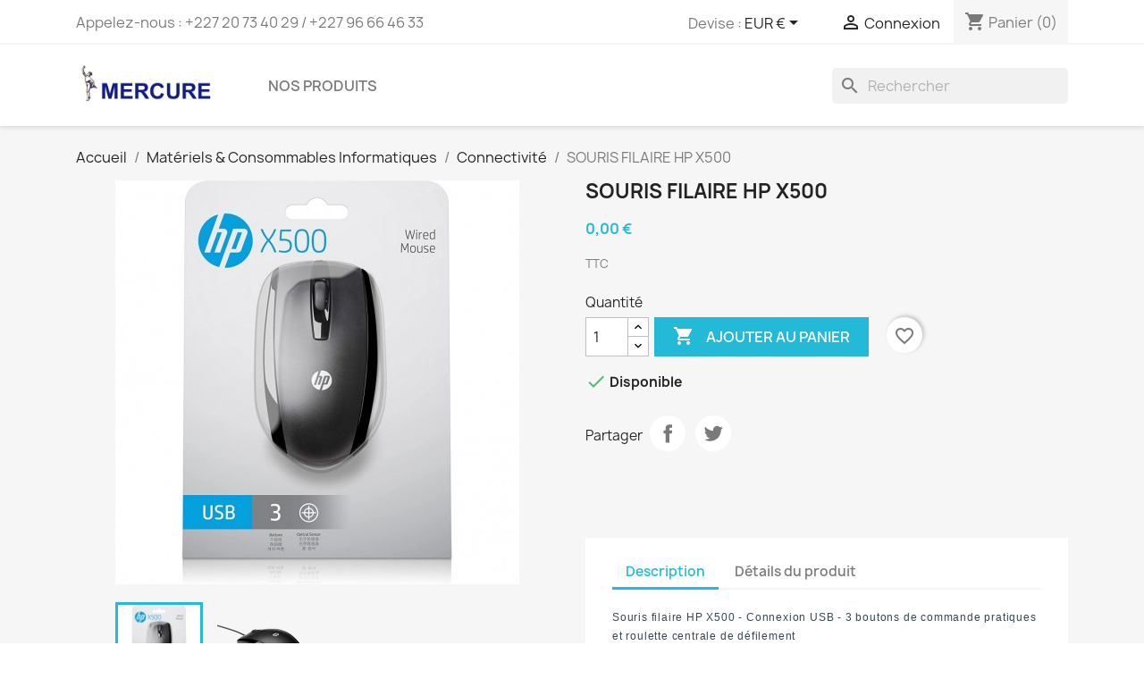

--- FILE ---
content_type: text/html; charset=utf-8
request_url: https://mercure-sarl.com/connectivite/422-souris-filaire-hp-x500.html
body_size: 14829
content:
<!doctype html>
<html lang="fr-FR">

  <head>
    
      
  <meta charset="utf-8">


  <meta http-equiv="x-ua-compatible" content="ie=edge">



  <title>SOURIS FILAIRE HP X500</title>
  
    
  
  <meta name="description" content="">
  <meta name="keywords" content="">
        <link rel="canonical" href="https://mercure-sarl.com/connectivite/422-souris-filaire-hp-x500.html">
    
      
  
  
    <script type="application/ld+json">
  {
    "@context": "https://schema.org",
    "@type": "Organization",
    "name" : "MERCURE SARL",
    "url" : "https://mercure-sarl.com/",
          "logo": {
        "@type": "ImageObject",
        "url":"https://mercure-sarl.com/img/logo-1654702112.jpg"
      }
      }
</script>

<script type="application/ld+json">
  {
    "@context": "https://schema.org",
    "@type": "WebPage",
    "isPartOf": {
      "@type": "WebSite",
      "url":  "https://mercure-sarl.com/",
      "name": "MERCURE SARL"
    },
    "name": "SOURIS FILAIRE HP X500",
    "url":  "https://mercure-sarl.com/connectivite/422-souris-filaire-hp-x500.html"
  }
</script>


  <script type="application/ld+json">
    {
      "@context": "https://schema.org",
      "@type": "BreadcrumbList",
      "itemListElement": [
                  {
            "@type": "ListItem",
            "position": 1,
            "name": "Accueil",
            "item": "https://mercure-sarl.com/"
          },                  {
            "@type": "ListItem",
            "position": 2,
            "name": "Matériels &amp; Consommables Informatiques",
            "item": "https://mercure-sarl.com/15-materiels-consommables-informatiques"
          },                  {
            "@type": "ListItem",
            "position": 3,
            "name": "Connectivité",
            "item": "https://mercure-sarl.com/41-connectivite"
          },                  {
            "@type": "ListItem",
            "position": 4,
            "name": "SOURIS FILAIRE HP X500",
            "item": "https://mercure-sarl.com/connectivite/422-souris-filaire-hp-x500.html"
          }              ]
    }
  </script>
  
  
  
  <script type="application/ld+json">
  {
    "@context": "https://schema.org/",
    "@type": "Product",
    "name": "SOURIS FILAIRE HP X500",
    "description": "",
    "category": "Connectivité",
    "image" :"https://mercure-sarl.com/806-home_default/souris-filaire-hp-x500.jpg",    "sku": "422",
    "mpn": "422"
        ,
    "brand": {
      "@type": "Thing",
      "name": "MERCURE SARL"
    }
                ,
    "offers": {
      "@type": "Offer",
      "priceCurrency": "EUR",
      "name": "SOURIS FILAIRE HP X500",
      "price": "0",
      "url": "https://mercure-sarl.com/connectivite/422-souris-filaire-hp-x500.html",
      "priceValidUntil": "2026-02-07",
              "image": ["https://mercure-sarl.com/806-large_default/souris-filaire-hp-x500.jpg","https://mercure-sarl.com/807-large_default/souris-filaire-hp-x500.jpg"],
            "sku": "422",
      "mpn": "422",
                        "availability": "https://schema.org/InStock",
      "seller": {
        "@type": "Organization",
        "name": "MERCURE SARL"
      }
    }
      }
</script>

  
  
    
  

  
    <meta property="og:title" content="SOURIS FILAIRE HP X500" />
    <meta property="og:description" content="" />
    <meta property="og:url" content="https://mercure-sarl.com/connectivite/422-souris-filaire-hp-x500.html" />
    <meta property="og:site_name" content="MERCURE SARL" />
        



  <meta name="viewport" content="width=device-width, initial-scale=1">



  <link rel="icon" type="image/vnd.microsoft.icon" href="https://mercure-sarl.com/img/favicon.ico?1654702112">
  <link rel="shortcut icon" type="image/x-icon" href="https://mercure-sarl.com/img/favicon.ico?1654702112">



    <link rel="stylesheet" href="https://mercure-sarl.com/themes/classic/assets/css/theme.css" type="text/css" media="all">
  <link rel="stylesheet" href="https://mercure-sarl.com/modules/blockreassurance/views/dist/front.css" type="text/css" media="all">
  <link rel="stylesheet" href="https://mercure-sarl.com/modules/paypal/views/css/paypal_fo.css" type="text/css" media="all">
  <link rel="stylesheet" href="https://mercure-sarl.com/modules/ps_searchbar/ps_searchbar.css" type="text/css" media="all">
  <link rel="stylesheet" href="https://mercure-sarl.com/modules/hipay_professional//views/css/front.css" type="text/css" media="all">
  <link rel="stylesheet" href="https://mercure-sarl.com/js/jquery/ui/themes/base/minified/jquery-ui.min.css" type="text/css" media="all">
  <link rel="stylesheet" href="https://mercure-sarl.com/js/jquery/ui/themes/base/minified/jquery.ui.theme.min.css" type="text/css" media="all">
  <link rel="stylesheet" href="https://mercure-sarl.com/modules/blockwishlist/public/wishlist.css" type="text/css" media="all">
  <link rel="stylesheet" href="https://mercure-sarl.com/modules/ps_imageslider/css/homeslider.css" type="text/css" media="all">




  

  <script type="text/javascript">
        var blockwishlistController = "https:\/\/mercure-sarl.com\/module\/blockwishlist\/action";
        var prestashop = {"cart":{"products":[],"totals":{"total":{"type":"total","label":"Total","amount":0,"value":"0,00\u00a0\u20ac"},"total_including_tax":{"type":"total","label":"Total TTC","amount":0,"value":"0,00\u00a0\u20ac"},"total_excluding_tax":{"type":"total","label":"Total HT :","amount":0,"value":"0,00\u00a0\u20ac"}},"subtotals":{"products":{"type":"products","label":"Sous-total","amount":0,"value":"0,00\u00a0\u20ac"},"discounts":null,"shipping":{"type":"shipping","label":"Livraison","amount":0,"value":""},"tax":null},"products_count":0,"summary_string":"0 articles","vouchers":{"allowed":0,"added":[]},"discounts":[],"minimalPurchase":0,"minimalPurchaseRequired":""},"currency":{"id":1,"name":"Euro","iso_code":"EUR","iso_code_num":"978","sign":"\u20ac"},"customer":{"lastname":null,"firstname":null,"email":null,"birthday":null,"newsletter":null,"newsletter_date_add":null,"optin":null,"website":null,"company":null,"siret":null,"ape":null,"is_logged":false,"gender":{"type":null,"name":null},"addresses":[]},"language":{"name":"Fran\u00e7ais (French)","iso_code":"fr","locale":"fr-FR","language_code":"fr","is_rtl":"0","date_format_lite":"d\/m\/Y","date_format_full":"d\/m\/Y H:i:s","id":1},"page":{"title":"","canonical":"https:\/\/mercure-sarl.com\/connectivite\/422-souris-filaire-hp-x500.html","meta":{"title":"SOURIS FILAIRE HP X500","description":"","keywords":"","robots":"index"},"page_name":"product","body_classes":{"lang-fr":true,"lang-rtl":false,"country-FR":true,"currency-EUR":true,"layout-full-width":true,"page-product":true,"tax-display-enabled":true,"product-id-422":true,"product-SOURIS FILAIRE HP X500":true,"product-id-category-41":true,"product-id-manufacturer-0":true,"product-id-supplier-0":true,"product-available-for-order":true},"admin_notifications":[]},"shop":{"name":"MERCURE SARL","logo":"https:\/\/mercure-sarl.com\/img\/logo-1654702112.jpg","stores_icon":"https:\/\/mercure-sarl.com\/img\/logo_stores.png","favicon":"https:\/\/mercure-sarl.com\/img\/favicon.ico"},"urls":{"base_url":"https:\/\/mercure-sarl.com\/","current_url":"https:\/\/mercure-sarl.com\/connectivite\/422-souris-filaire-hp-x500.html","shop_domain_url":"https:\/\/mercure-sarl.com","img_ps_url":"https:\/\/mercure-sarl.com\/img\/","img_cat_url":"https:\/\/mercure-sarl.com\/img\/c\/","img_lang_url":"https:\/\/mercure-sarl.com\/img\/l\/","img_prod_url":"https:\/\/mercure-sarl.com\/img\/p\/","img_manu_url":"https:\/\/mercure-sarl.com\/img\/m\/","img_sup_url":"https:\/\/mercure-sarl.com\/img\/su\/","img_ship_url":"https:\/\/mercure-sarl.com\/img\/s\/","img_store_url":"https:\/\/mercure-sarl.com\/img\/st\/","img_col_url":"https:\/\/mercure-sarl.com\/img\/co\/","img_url":"https:\/\/mercure-sarl.com\/themes\/classic\/assets\/img\/","css_url":"https:\/\/mercure-sarl.com\/themes\/classic\/assets\/css\/","js_url":"https:\/\/mercure-sarl.com\/themes\/classic\/assets\/js\/","pic_url":"https:\/\/mercure-sarl.com\/upload\/","pages":{"address":"https:\/\/mercure-sarl.com\/adresse","addresses":"https:\/\/mercure-sarl.com\/adresses","authentication":"https:\/\/mercure-sarl.com\/connexion","cart":"https:\/\/mercure-sarl.com\/panier","category":"https:\/\/mercure-sarl.com\/index.php?controller=category","cms":"https:\/\/mercure-sarl.com\/index.php?controller=cms","contact":"https:\/\/mercure-sarl.com\/nous-contacter","discount":"https:\/\/mercure-sarl.com\/reduction","guest_tracking":"https:\/\/mercure-sarl.com\/suivi-commande-invite","history":"https:\/\/mercure-sarl.com\/historique-commandes","identity":"https:\/\/mercure-sarl.com\/identite","index":"https:\/\/mercure-sarl.com\/","my_account":"https:\/\/mercure-sarl.com\/mon-compte","order_confirmation":"https:\/\/mercure-sarl.com\/confirmation-commande","order_detail":"https:\/\/mercure-sarl.com\/index.php?controller=order-detail","order_follow":"https:\/\/mercure-sarl.com\/suivi-commande","order":"https:\/\/mercure-sarl.com\/commande","order_return":"https:\/\/mercure-sarl.com\/index.php?controller=order-return","order_slip":"https:\/\/mercure-sarl.com\/avoirs","pagenotfound":"https:\/\/mercure-sarl.com\/page-introuvable","password":"https:\/\/mercure-sarl.com\/recuperation-mot-de-passe","pdf_invoice":"https:\/\/mercure-sarl.com\/index.php?controller=pdf-invoice","pdf_order_return":"https:\/\/mercure-sarl.com\/index.php?controller=pdf-order-return","pdf_order_slip":"https:\/\/mercure-sarl.com\/index.php?controller=pdf-order-slip","prices_drop":"https:\/\/mercure-sarl.com\/promotions","product":"https:\/\/mercure-sarl.com\/index.php?controller=product","search":"https:\/\/mercure-sarl.com\/recherche","sitemap":"https:\/\/mercure-sarl.com\/plan-site","stores":"https:\/\/mercure-sarl.com\/magasins","supplier":"https:\/\/mercure-sarl.com\/fournisseur","register":"https:\/\/mercure-sarl.com\/connexion?create_account=1","order_login":"https:\/\/mercure-sarl.com\/commande?login=1"},"alternative_langs":[],"theme_assets":"\/themes\/classic\/assets\/","actions":{"logout":"https:\/\/mercure-sarl.com\/?mylogout="},"no_picture_image":{"bySize":{"small_default":{"url":"https:\/\/mercure-sarl.com\/img\/p\/fr-default-small_default.jpg","width":98,"height":98},"cart_default":{"url":"https:\/\/mercure-sarl.com\/img\/p\/fr-default-cart_default.jpg","width":125,"height":125},"home_default":{"url":"https:\/\/mercure-sarl.com\/img\/p\/fr-default-home_default.jpg","width":250,"height":250},"medium_default":{"url":"https:\/\/mercure-sarl.com\/img\/p\/fr-default-medium_default.jpg","width":452,"height":452},"large_default":{"url":"https:\/\/mercure-sarl.com\/img\/p\/fr-default-large_default.jpg","width":800,"height":800}},"small":{"url":"https:\/\/mercure-sarl.com\/img\/p\/fr-default-small_default.jpg","width":98,"height":98},"medium":{"url":"https:\/\/mercure-sarl.com\/img\/p\/fr-default-home_default.jpg","width":250,"height":250},"large":{"url":"https:\/\/mercure-sarl.com\/img\/p\/fr-default-large_default.jpg","width":800,"height":800},"legend":""}},"configuration":{"display_taxes_label":true,"display_prices_tax_incl":true,"is_catalog":false,"show_prices":true,"opt_in":{"partner":true},"quantity_discount":{"type":"discount","label":"Remise sur prix unitaire"},"voucher_enabled":0,"return_enabled":0},"field_required":[],"breadcrumb":{"links":[{"title":"Accueil","url":"https:\/\/mercure-sarl.com\/"},{"title":"Mat\u00e9riels & Consommables Informatiques","url":"https:\/\/mercure-sarl.com\/15-materiels-consommables-informatiques"},{"title":"Connectivit\u00e9","url":"https:\/\/mercure-sarl.com\/41-connectivite"},{"title":"SOURIS FILAIRE HP X500","url":"https:\/\/mercure-sarl.com\/connectivite\/422-souris-filaire-hp-x500.html"}],"count":4},"link":{"protocol_link":"https:\/\/","protocol_content":"https:\/\/"},"time":1769200011,"static_token":"911b18877ebdce8c6df6bfee0ef0bee3","token":"afd9573706445994154a3230834943cc","debug":false};
        var productsAlreadyTagged = [];
        var psemailsubscription_subscription = "https:\/\/mercure-sarl.com\/module\/ps_emailsubscription\/subscription";
        var psr_icon_color = "#F19D76";
        var removeFromWishlistUrl = "https:\/\/mercure-sarl.com\/module\/blockwishlist\/action?action=deleteProductFromWishlist";
        var wishlistAddProductToCartUrl = "https:\/\/mercure-sarl.com\/module\/blockwishlist\/action?action=addProductToCart";
        var wishlistUrl = "https:\/\/mercure-sarl.com\/module\/blockwishlist\/view";
      </script>



  



    
  <meta property="og:type" content="product">
      <meta property="og:image" content="https://mercure-sarl.com/806-large_default/souris-filaire-hp-x500.jpg">
  
      <meta property="product:pretax_price:amount" content="0">
    <meta property="product:pretax_price:currency" content="EUR">
    <meta property="product:price:amount" content="0">
    <meta property="product:price:currency" content="EUR">
    
  </head>

  <body id="product" class="lang-fr country-fr currency-eur layout-full-width page-product tax-display-enabled product-id-422 product-souris-filaire-hp-x500 product-id-category-41 product-id-manufacturer-0 product-id-supplier-0 product-available-for-order">

    
      
    

    <main>
      
              

      <header id="header">
        
          
  <div class="header-banner">
    
  </div>



  <nav class="header-nav">
    <div class="container">
      <div class="row">
        <div class="hidden-sm-down">
          <div class="col-md-5 col-xs-12">
            <div id="_desktop_contact_link">
  <div id="contact-link">
                Appelez-nous : <span>+227 20 73 40 29  / +227 96 66 46 33</span>
      </div>
</div>

          </div>
          <div class="col-md-7 right-nav">
              <div id="_desktop_currency_selector">
  <div class="currency-selector dropdown js-dropdown">
    <span id="currency-selector-label">Devise :</span>
    <button data-toggle="dropdown" class="hidden-sm-down btn-unstyle" aria-haspopup="true" aria-expanded="false" aria-label="Sélecteur de devise">
      <span class="expand-more _gray-darker">EUR €</span>
      <i class="material-icons expand-more">&#xE5C5;</i>
    </button>
    <ul class="dropdown-menu hidden-sm-down" aria-labelledby="currency-selector-label">
              <li  class="current" >
          <a title="Euro" rel="nofollow" href="https://mercure-sarl.com/connectivite/422-souris-filaire-hp-x500.html?SubmitCurrency=1&amp;id_currency=1" class="dropdown-item">EUR €</a>
        </li>
              <li >
          <a title="Franc CFA (BCEAO)" rel="nofollow" href="https://mercure-sarl.com/connectivite/422-souris-filaire-hp-x500.html?SubmitCurrency=1&amp;id_currency=2" class="dropdown-item">XOF CFA</a>
        </li>
          </ul>
    <select class="link hidden-md-up" aria-labelledby="currency-selector-label">
              <option value="https://mercure-sarl.com/connectivite/422-souris-filaire-hp-x500.html?SubmitCurrency=1&amp;id_currency=1" selected="selected">EUR €</option>
              <option value="https://mercure-sarl.com/connectivite/422-souris-filaire-hp-x500.html?SubmitCurrency=1&amp;id_currency=2">XOF CFA</option>
          </select>
  </div>
</div>
<div id="_desktop_user_info">
  <div class="user-info">
          <a
        href="https://mercure-sarl.com/mon-compte"
        title="Identifiez-vous"
        rel="nofollow"
      >
        <i class="material-icons">&#xE7FF;</i>
        <span class="hidden-sm-down">Connexion</span>
      </a>
      </div>
</div>
<div id="_desktop_cart">
  <div class="blockcart cart-preview inactive" data-refresh-url="//mercure-sarl.com/module/ps_shoppingcart/ajax">
    <div class="header">
              <i class="material-icons shopping-cart" aria-hidden="true">shopping_cart</i>
        <span class="hidden-sm-down">Panier</span>
        <span class="cart-products-count">(0)</span>
          </div>
  </div>
</div>

          </div>
        </div>
        <div class="hidden-md-up text-sm-center mobile">
          <div class="float-xs-left" id="menu-icon">
            <i class="material-icons d-inline">&#xE5D2;</i>
          </div>
          <div class="float-xs-right" id="_mobile_cart"></div>
          <div class="float-xs-right" id="_mobile_user_info"></div>
          <div class="top-logo" id="_mobile_logo"></div>
          <div class="clearfix"></div>
        </div>
      </div>
    </div>
  </nav>



  <div class="header-top">
    <div class="container">
       <div class="row">
        <div class="col-md-2 hidden-sm-down" id="_desktop_logo">
                                    
  <a href="https://mercure-sarl.com/">
    <img
      class="logo img-fluid"
      src="https://mercure-sarl.com/img/logo-1654702112.jpg"
      alt="MERCURE SARL"
      width="392"
      height="126">
  </a>

                              </div>
        <div class="header-top-right col-md-10 col-sm-12 position-static">
          

<div class="menu js-top-menu position-static hidden-sm-down" id="_desktop_top_menu">
    
          <ul class="top-menu" id="top-menu" data-depth="0">
                    <li class="category" id="category-2">
                          <a
                class="dropdown-item"
                href="https://mercure-sarl.com/" data-depth="0"
                              >
                                                                      <span class="float-xs-right hidden-md-up">
                    <span data-target="#top_sub_menu_28660" data-toggle="collapse" class="navbar-toggler collapse-icons">
                      <i class="material-icons add">&#xE313;</i>
                      <i class="material-icons remove">&#xE316;</i>
                    </span>
                  </span>
                                Nos Produits
              </a>
                            <div  class="popover sub-menu js-sub-menu collapse" id="top_sub_menu_28660">
                
          <ul class="top-menu"  data-depth="1">
                    <li class="category" id="category-18">
                          <a
                class="dropdown-item dropdown-submenu"
                href="https://mercure-sarl.com/18-fourniture-scolaire" data-depth="1"
                              >
                                                                      <span class="float-xs-right hidden-md-up">
                    <span data-target="#top_sub_menu_16344" data-toggle="collapse" class="navbar-toggler collapse-icons">
                      <i class="material-icons add">&#xE313;</i>
                      <i class="material-icons remove">&#xE316;</i>
                    </span>
                  </span>
                                Fourniture Scolaire
              </a>
                            <div  class="collapse" id="top_sub_menu_16344">
                
          <ul class="top-menu"  data-depth="2">
                    <li class="category" id="category-23">
                          <a
                class="dropdown-item"
                href="https://mercure-sarl.com/23-stylos-et-crayons" data-depth="2"
                              >
                                Stylos et Crayons
              </a>
                          </li>
                    <li class="category" id="category-24">
                          <a
                class="dropdown-item"
                href="https://mercure-sarl.com/24-cahiers-et-proteges-cahiers" data-depth="2"
                              >
                                Cahiers et Protèges Cahiers
              </a>
                          </li>
                    <li class="category" id="category-35">
                          <a
                class="dropdown-item"
                href="https://mercure-sarl.com/35-manuels" data-depth="2"
                              >
                                Manuels
              </a>
                          </li>
                    <li class="category" id="category-50">
                          <a
                class="dropdown-item"
                href="https://mercure-sarl.com/50-trousses-et-sacs" data-depth="2"
                              >
                                Trousses et Sacs
              </a>
                          </li>
                    <li class="category" id="category-51">
                          <a
                class="dropdown-item"
                href="https://mercure-sarl.com/51-feutres-crayons-et-divers" data-depth="2"
                              >
                                Feutres, Crayons et Divers
              </a>
                          </li>
              </ul>
    
              </div>
                          </li>
                    <li class="category" id="category-19">
                          <a
                class="dropdown-item dropdown-submenu"
                href="https://mercure-sarl.com/19-fourniture-de-bureau" data-depth="1"
                              >
                                                                      <span class="float-xs-right hidden-md-up">
                    <span data-target="#top_sub_menu_34521" data-toggle="collapse" class="navbar-toggler collapse-icons">
                      <i class="material-icons add">&#xE313;</i>
                      <i class="material-icons remove">&#xE316;</i>
                    </span>
                  </span>
                                Fourniture de Bureau
              </a>
                            <div  class="collapse" id="top_sub_menu_34521">
                
          <ul class="top-menu"  data-depth="2">
                    <li class="category" id="category-32">
                          <a
                class="dropdown-item"
                href="https://mercure-sarl.com/32-classement" data-depth="2"
                              >
                                Classement
              </a>
                          </li>
                    <li class="category" id="category-33">
                          <a
                class="dropdown-item"
                href="https://mercure-sarl.com/33-stylos-et-marqueurs" data-depth="2"
                              >
                                Stylos et Marqueurs
              </a>
                          </li>
                    <li class="category" id="category-34">
                          <a
                class="dropdown-item"
                href="https://mercure-sarl.com/34-bloc-note-et-support" data-depth="2"
                              >
                                Bloc Note et Support
              </a>
                          </li>
                    <li class="category" id="category-52">
                          <a
                class="dropdown-item"
                href="https://mercure-sarl.com/52-cachet-et-recharge" data-depth="2"
                              >
                                Cachet et Recharge
              </a>
                          </li>
                    <li class="category" id="category-53">
                          <a
                class="dropdown-item"
                href="https://mercure-sarl.com/53-papeterie" data-depth="2"
                              >
                                Papeterie
              </a>
                          </li>
                    <li class="category" id="category-57">
                          <a
                class="dropdown-item"
                href="https://mercure-sarl.com/57-divers" data-depth="2"
                              >
                                Divers
              </a>
                          </li>
              </ul>
    
              </div>
                          </li>
                    <li class="category" id="category-16">
                          <a
                class="dropdown-item dropdown-submenu"
                href="https://mercure-sarl.com/16-mobilier-de-bureau" data-depth="1"
                              >
                                                                      <span class="float-xs-right hidden-md-up">
                    <span data-target="#top_sub_menu_89670" data-toggle="collapse" class="navbar-toggler collapse-icons">
                      <i class="material-icons add">&#xE313;</i>
                      <i class="material-icons remove">&#xE316;</i>
                    </span>
                  </span>
                                Mobilier de Bureau
              </a>
                            <div  class="collapse" id="top_sub_menu_89670">
                
          <ul class="top-menu"  data-depth="2">
                    <li class="category" id="category-25">
                          <a
                class="dropdown-item"
                href="https://mercure-sarl.com/25-table-de-bureau" data-depth="2"
                              >
                                Table de Bureau
              </a>
                          </li>
                    <li class="category" id="category-26">
                          <a
                class="dropdown-item"
                href="https://mercure-sarl.com/26-table-de-reunion" data-depth="2"
                              >
                                Table de Réunion
              </a>
                          </li>
                    <li class="category" id="category-27">
                          <a
                class="dropdown-item"
                href="https://mercure-sarl.com/27-fauteuils-et-chaises" data-depth="2"
                              >
                                Fauteuils et Chaises
              </a>
                          </li>
                    <li class="category" id="category-28">
                          <a
                class="dropdown-item"
                href="https://mercure-sarl.com/28-table-a-manger-et-table-basse" data-depth="2"
                              >
                                Table à Manger et Table Basse
              </a>
                          </li>
                    <li class="category" id="category-29">
                          <a
                class="dropdown-item"
                href="https://mercure-sarl.com/29-armoires" data-depth="2"
                              >
                                Armoires
              </a>
                          </li>
                    <li class="category" id="category-48">
                          <a
                class="dropdown-item"
                href="https://mercure-sarl.com/48-coffre-fort" data-depth="2"
                              >
                                Coffre Fort
              </a>
                          </li>
                    <li class="category" id="category-49">
                          <a
                class="dropdown-item"
                href="https://mercure-sarl.com/49-canape-banquette-et-salon" data-depth="2"
                              >
                                Canapé, Banquette et Salon
              </a>
                          </li>
              </ul>
    
              </div>
                          </li>
                    <li class="category" id="category-15">
                          <a
                class="dropdown-item dropdown-submenu"
                href="https://mercure-sarl.com/15-materiels-consommables-informatiques" data-depth="1"
                              >
                                                                      <span class="float-xs-right hidden-md-up">
                    <span data-target="#top_sub_menu_96173" data-toggle="collapse" class="navbar-toggler collapse-icons">
                      <i class="material-icons add">&#xE313;</i>
                      <i class="material-icons remove">&#xE316;</i>
                    </span>
                  </span>
                                Matériels &amp; Consommables Informatiques
              </a>
                            <div  class="collapse" id="top_sub_menu_96173">
                
          <ul class="top-menu"  data-depth="2">
                    <li class="category" id="category-21">
                          <a
                class="dropdown-item"
                href="https://mercure-sarl.com/21-images-sons" data-depth="2"
                              >
                                Images &amp; Sons
              </a>
                          </li>
                    <li class="category" id="category-22">
                          <a
                class="dropdown-item"
                href="https://mercure-sarl.com/22-ordinateurs" data-depth="2"
                              >
                                Ordinateurs
              </a>
                          </li>
                    <li class="category" id="category-31">
                          <a
                class="dropdown-item"
                href="https://mercure-sarl.com/31-imprimante-photocopieur-et-scanner" data-depth="2"
                              >
                                Imprimante , Photocopieur et Scanner
              </a>
                          </li>
                    <li class="category" id="category-40">
                          <a
                class="dropdown-item"
                href="https://mercure-sarl.com/40-cartouche-toner-et-encre" data-depth="2"
                              >
                                Cartouche Toner et Encre
              </a>
                          </li>
                    <li class="category" id="category-41">
                          <a
                class="dropdown-item"
                href="https://mercure-sarl.com/41-connectivite" data-depth="2"
                              >
                                Connectivité
              </a>
                          </li>
                    <li class="category" id="category-42">
                          <a
                class="dropdown-item"
                href="https://mercure-sarl.com/42-memoire" data-depth="2"
                              >
                                Mémoire
              </a>
                          </li>
              </ul>
    
              </div>
                          </li>
                    <li class="category" id="category-17">
                          <a
                class="dropdown-item dropdown-submenu"
                href="https://mercure-sarl.com/17-electromenager" data-depth="1"
                              >
                                                                      <span class="float-xs-right hidden-md-up">
                    <span data-target="#top_sub_menu_43050" data-toggle="collapse" class="navbar-toggler collapse-icons">
                      <i class="material-icons add">&#xE313;</i>
                      <i class="material-icons remove">&#xE316;</i>
                    </span>
                  </span>
                                Electroménager
              </a>
                            <div  class="collapse" id="top_sub_menu_43050">
                
          <ul class="top-menu"  data-depth="2">
                    <li class="category" id="category-43">
                          <a
                class="dropdown-item"
                href="https://mercure-sarl.com/43-split" data-depth="2"
                              >
                                Split
              </a>
                          </li>
                    <li class="category" id="category-44">
                          <a
                class="dropdown-item"
                href="https://mercure-sarl.com/44-refrigerateur-et-congelateur" data-depth="2"
                              >
                                Réfrigérateur et Congélateur
              </a>
                          </li>
                    <li class="category" id="category-45">
                          <a
                class="dropdown-item"
                href="https://mercure-sarl.com/45-cuisiniere-et-four" data-depth="2"
                              >
                                Cuisinière et Four
              </a>
                          </li>
                    <li class="category" id="category-46">
                          <a
                class="dropdown-item"
                href="https://mercure-sarl.com/46-robot" data-depth="2"
                              >
                                Robot
              </a>
                          </li>
                    <li class="category" id="category-47">
                          <a
                class="dropdown-item"
                href="https://mercure-sarl.com/47-machine-a-laver" data-depth="2"
                              >
                                Machine à Laver
              </a>
                          </li>
              </ul>
    
              </div>
                          </li>
                    <li class="category" id="category-20">
                          <a
                class="dropdown-item dropdown-submenu"
                href="https://mercure-sarl.com/20-produit-d-entretien" data-depth="1"
                              >
                                                                      <span class="float-xs-right hidden-md-up">
                    <span data-target="#top_sub_menu_38426" data-toggle="collapse" class="navbar-toggler collapse-icons">
                      <i class="material-icons add">&#xE313;</i>
                      <i class="material-icons remove">&#xE316;</i>
                    </span>
                  </span>
                                Produit d&#039;entretien
              </a>
                            <div  class="collapse" id="top_sub_menu_38426">
                
          <ul class="top-menu"  data-depth="2">
                    <li class="category" id="category-36">
                          <a
                class="dropdown-item"
                href="https://mercure-sarl.com/36-liquide-nettoyant" data-depth="2"
                              >
                                Liquide Nettoyant
              </a>
                          </li>
                    <li class="category" id="category-37">
                          <a
                class="dropdown-item"
                href="https://mercure-sarl.com/37-ustensiles-de-menage" data-depth="2"
                              >
                                Ustensiles de Ménage
              </a>
                          </li>
                    <li class="category" id="category-38">
                          <a
                class="dropdown-item"
                href="https://mercure-sarl.com/38-papier-hygienique-" data-depth="2"
                              >
                                Papier Hygiénique
              </a>
                          </li>
                    <li class="category" id="category-39">
                          <a
                class="dropdown-item"
                href="https://mercure-sarl.com/39-spray" data-depth="2"
                              >
                                Spray
              </a>
                          </li>
              </ul>
    
              </div>
                          </li>
                    <li class="category" id="category-55">
                          <a
                class="dropdown-item dropdown-submenu"
                href="https://mercure-sarl.com/55-electricite" data-depth="1"
                              >
                                                                      <span class="float-xs-right hidden-md-up">
                    <span data-target="#top_sub_menu_63919" data-toggle="collapse" class="navbar-toggler collapse-icons">
                      <i class="material-icons add">&#xE313;</i>
                      <i class="material-icons remove">&#xE316;</i>
                    </span>
                  </span>
                                Electricité
              </a>
                            <div  class="collapse" id="top_sub_menu_63919">
                
          <ul class="top-menu"  data-depth="2">
                    <li class="category" id="category-56">
                          <a
                class="dropdown-item"
                href="https://mercure-sarl.com/56-rallonge-et-prise" data-depth="2"
                              >
                                Rallonge et Prise
              </a>
                          </li>
                    <li class="category" id="category-58">
                          <a
                class="dropdown-item"
                href="https://mercure-sarl.com/58-onduleurs" data-depth="2"
                              >
                                Onduleurs
              </a>
                          </li>
              </ul>
    
              </div>
                          </li>
                    <li class="category" id="category-59">
                          <a
                class="dropdown-item dropdown-submenu"
                href="https://mercure-sarl.com/59-telephonies-autres" data-depth="1"
                              >
                                                                      <span class="float-xs-right hidden-md-up">
                    <span data-target="#top_sub_menu_53274" data-toggle="collapse" class="navbar-toggler collapse-icons">
                      <i class="material-icons add">&#xE313;</i>
                      <i class="material-icons remove">&#xE316;</i>
                    </span>
                  </span>
                                Téléphonies &amp; Autres
              </a>
                            <div  class="collapse" id="top_sub_menu_53274">
                
          <ul class="top-menu"  data-depth="2">
                    <li class="category" id="category-60">
                          <a
                class="dropdown-item"
                href="https://mercure-sarl.com/60-smartphones" data-depth="2"
                              >
                                Smartphones
              </a>
                          </li>
              </ul>
    
              </div>
                          </li>
              </ul>
    
              </div>
                          </li>
              </ul>
    
    <div class="clearfix"></div>
</div>
<div id="search_widget" class="search-widgets" data-search-controller-url="//mercure-sarl.com/recherche">
  <form method="get" action="//mercure-sarl.com/recherche">
    <input type="hidden" name="controller" value="search">
    <i class="material-icons search" aria-hidden="true">search</i>
    <input type="text" name="s" value="" placeholder="Rechercher" aria-label="Rechercher">
    <i class="material-icons clear" aria-hidden="true">clear</i>
  </form>
</div>

        </div>
      </div>
      <div id="mobile_top_menu_wrapper" class="row hidden-md-up" style="display:none;">
        <div class="js-top-menu mobile" id="_mobile_top_menu"></div>
        <div class="js-top-menu-bottom">
          <div id="_mobile_currency_selector"></div>
          <div id="_mobile_language_selector"></div>
          <div id="_mobile_contact_link"></div>
        </div>
      </div>
    </div>
  </div>
  

        
      </header>

      <section id="wrapper">
        
          
<aside id="notifications">
  <div class="container">
    
    
    
      </div>
</aside>
        

        
        <div class="container">
          
            <nav data-depth="4" class="breadcrumb hidden-sm-down">
  <ol>
    
              
          <li>
                          <a href="https://mercure-sarl.com/"><span>Accueil</span></a>
                      </li>
        
              
          <li>
                          <a href="https://mercure-sarl.com/15-materiels-consommables-informatiques"><span>Matériels &amp; Consommables Informatiques</span></a>
                      </li>
        
              
          <li>
                          <a href="https://mercure-sarl.com/41-connectivite"><span>Connectivité</span></a>
                      </li>
        
              
          <li>
                          <span>SOURIS FILAIRE HP X500</span>
                      </li>
        
          
  </ol>
</nav>
          

          

          
  <div id="content-wrapper" class="js-content-wrapper">
    
    

  <section id="main">
    <meta content="https://mercure-sarl.com/connectivite/422-souris-filaire-hp-x500.html">

    <div class="row product-container js-product-container">
      <div class="col-md-6">
        
          <section class="page-content" id="content">
            
              
    <ul class="product-flags js-product-flags">
            </ul>


              
                <div class="images-container js-images-container">
  
    <div class="product-cover">
              <img
          class="js-qv-product-cover img-fluid"
          src="https://mercure-sarl.com/806-medium_default/souris-filaire-hp-x500.jpg"
                      alt="SOURIS FILAIRE HP X500"
                    loading="lazy"
          width="452"
          height="452"
        >
        <div class="layer hidden-sm-down" data-toggle="modal" data-target="#product-modal">
          <i class="material-icons zoom-in">search</i>
        </div>
          </div>
  

  
    <div class="js-qv-mask mask">
      <ul class="product-images js-qv-product-images">
                  <li class="thumb-container js-thumb-container">
            <img
              class="thumb js-thumb  selected js-thumb-selected "
              data-image-medium-src="https://mercure-sarl.com/806-medium_default/souris-filaire-hp-x500.jpg"
              data-image-large-src="https://mercure-sarl.com/806-large_default/souris-filaire-hp-x500.jpg"
              src="https://mercure-sarl.com/806-small_default/souris-filaire-hp-x500.jpg"
                              alt="SOURIS FILAIRE HP X500"
                            loading="lazy"
              width="98"
              height="98"
            >
          </li>
                  <li class="thumb-container js-thumb-container">
            <img
              class="thumb js-thumb "
              data-image-medium-src="https://mercure-sarl.com/807-medium_default/souris-filaire-hp-x500.jpg"
              data-image-large-src="https://mercure-sarl.com/807-large_default/souris-filaire-hp-x500.jpg"
              src="https://mercure-sarl.com/807-small_default/souris-filaire-hp-x500.jpg"
                              alt="SOURIS FILAIRE HP X500"
                            loading="lazy"
              width="98"
              height="98"
            >
          </li>
              </ul>
    </div>
  

</div>
              
              <div class="scroll-box-arrows">
                <i class="material-icons left">&#xE314;</i>
                <i class="material-icons right">&#xE315;</i>
              </div>

            
          </section>
        
        </div>
        <div class="col-md-6">
          
            
              <h1 class="h1">SOURIS FILAIRE HP X500</h1>
            
          
          
              <div class="product-prices js-product-prices">
    
          

    
      <div
        class="product-price h5 ">

        <div class="current-price">
          <span class='current-price-value' content="0">
                                      0,00 €
                      </span>

                  </div>

        
                  
      </div>
    

    
          

    
          

    
          

    

    <div class="tax-shipping-delivery-label">
              TTC
            
      
                                          </div>
  </div>
          

          <div class="product-information">
            
              <div id="product-description-short-422" class="product-description"></div>
            

            
            <div class="product-actions js-product-actions">
              
                <form action="https://mercure-sarl.com/panier" method="post" id="add-to-cart-or-refresh">
                  <input type="hidden" name="token" value="911b18877ebdce8c6df6bfee0ef0bee3">
                  <input type="hidden" name="id_product" value="422" id="product_page_product_id">
                  <input type="hidden" name="id_customization" value="0" id="product_customization_id" class="js-product-customization-id">

                  
                    <div class="product-variants js-product-variants">
  </div>
                  

                  
                                      

                  
                    <section class="product-discounts js-product-discounts">
  </section>
                  

                  
                    <div class="product-add-to-cart js-product-add-to-cart">
      <span class="control-label">Quantité</span>

    
      <div class="product-quantity clearfix">
        <div class="qty">
          <input
            type="number"
            name="qty"
            id="quantity_wanted"
            inputmode="numeric"
            pattern="[0-9]*"
                          value="1"
              min="1"
                        class="input-group"
            aria-label="Quantité"
          >
        </div>

        <div class="add">
          <button
            class="btn btn-primary add-to-cart"
            data-button-action="add-to-cart"
            type="submit"
                      >
            <i class="material-icons shopping-cart">&#xE547;</i>
            Ajouter au panier
          </button>
        </div>

        <div
  class="wishlist-button"
  data-url="https://mercure-sarl.com/module/blockwishlist/action?action=deleteProductFromWishlist"
  data-product-id="422"
  data-product-attribute-id="0"
  data-is-logged=""
  data-list-id="1"
  data-checked="true"
  data-is-product="true"
></div>


      </div>
    

    
      <span id="product-availability" class="js-product-availability">
                              <i class="material-icons rtl-no-flip product-available">&#xE5CA;</i>
                    Disponible
              </span>
    

    
      <p class="product-minimal-quantity js-product-minimal-quantity">
              </p>
    
  </div>
                  

                  
                    <div class="product-additional-info js-product-additional-info">
  

      <div class="social-sharing">
      <span>Partager</span>
      <ul>
                  <li class="facebook icon-gray"><a href="https://www.facebook.com/sharer.php?u=https%3A%2F%2Fmercure-sarl.com%2Fconnectivite%2F422-souris-filaire-hp-x500.html" class="text-hide" title="Partager" target="_blank" rel="noopener noreferrer">Partager</a></li>
                  <li class="twitter icon-gray"><a href="https://twitter.com/intent/tweet?text=SOURIS+FILAIRE+HP+X500 https%3A%2F%2Fmercure-sarl.com%2Fconnectivite%2F422-souris-filaire-hp-x500.html" class="text-hide" title="Tweet" target="_blank" rel="noopener noreferrer">Tweet</a></li>
              </ul>
    </div>
  

</div>
                  

                                    
                </form>
              

            </div>

            
              <div class="blockreassurance_product">
            <div>
            <span class="item-product">
                                                    &nbsp;
            </span>
                          <p class="block-title" style="color:#000000;"></p>
                    </div>
        <div class="clearfix"></div>
</div>

            

            
              <div class="tabs">
                <ul class="nav nav-tabs" role="tablist">
                                      <li class="nav-item">
                       <a
                         class="nav-link active js-product-nav-active"
                         data-toggle="tab"
                         href="#description"
                         role="tab"
                         aria-controls="description"
                          aria-selected="true">Description</a>
                    </li>
                                    <li class="nav-item">
                    <a
                      class="nav-link"
                      data-toggle="tab"
                      href="#product-details"
                      role="tab"
                      aria-controls="product-details"
                      >Détails du produit</a>
                  </li>
                                                        <li class="nav-item">
                      <a
                        class="nav-link"
                        data-toggle="tab"
                        href="#extra-0"
                        role="tab"
                        aria-controls="extra-0"></a>
                    </li>
                                  </ul>

                <div class="tab-content" id="tab-content">
                 <div class="tab-pane fade in active js-product-tab-active" id="description" role="tabpanel">
                   
                     <div class="product-description"><p><span style="color:#374853;font-family:Poppins, sans-serif;font-size:12px;letter-spacing:0.8px;background-color:#ffffff;">Souris filaire HP X500 - Connexion USB - </span><span style="font-size:12px;margin-bottom:0px;color:#374853;font-family:Poppins, sans-serif;letter-spacing:0.8px;background-color:#ffffff;">3 boutons de commande pratiques et roulette centrale de défilement</span></p>
<p><span style="color:#374853;font-family:Poppins, sans-serif;font-size:12px;letter-spacing:0.8px;background-color:#ffffff;"> - Compatible avec </span><span style="font-size:12px;margin-bottom:0px;color:#374853;font-family:Poppins, sans-serif;letter-spacing:0.8px;background-color:#ffffff;">Windows XP, Vista, 7 ou 8</span><span style="font-size:12px;margin-bottom:0px;color:#374853;font-family:Poppins, sans-serif;letter-spacing:0.8px;background-color:#ffffff;"> </span><span style="color:#374853;font-family:Poppins, sans-serif;font-size:12px;letter-spacing:0.8px;background-color:#ffffff;">- </span><span style="font-size:12px;margin-bottom:0px;color:#374853;font-family:Poppins, sans-serif;letter-spacing:0.8px;background-color:#ffffff;">Technologie de localisation optique</span></p></div>
                   
                 </div>

                 
                   <div class="js-product-details tab-pane fade"
     id="product-details"
     data-product="{&quot;id_shop_default&quot;:&quot;1&quot;,&quot;id_manufacturer&quot;:&quot;0&quot;,&quot;id_supplier&quot;:&quot;0&quot;,&quot;reference&quot;:&quot;&quot;,&quot;is_virtual&quot;:&quot;0&quot;,&quot;delivery_in_stock&quot;:&quot;&quot;,&quot;delivery_out_stock&quot;:&quot;&quot;,&quot;id_category_default&quot;:&quot;41&quot;,&quot;on_sale&quot;:&quot;0&quot;,&quot;online_only&quot;:&quot;0&quot;,&quot;ecotax&quot;:0,&quot;minimal_quantity&quot;:&quot;1&quot;,&quot;low_stock_threshold&quot;:null,&quot;low_stock_alert&quot;:&quot;0&quot;,&quot;price&quot;:&quot;0,00\u00a0\u20ac&quot;,&quot;unity&quot;:&quot;&quot;,&quot;unit_price_ratio&quot;:&quot;0.000000&quot;,&quot;additional_shipping_cost&quot;:&quot;0.000000&quot;,&quot;customizable&quot;:&quot;0&quot;,&quot;text_fields&quot;:&quot;0&quot;,&quot;uploadable_files&quot;:&quot;0&quot;,&quot;redirect_type&quot;:&quot;404&quot;,&quot;id_type_redirected&quot;:&quot;0&quot;,&quot;available_for_order&quot;:&quot;1&quot;,&quot;available_date&quot;:&quot;0000-00-00&quot;,&quot;show_condition&quot;:&quot;0&quot;,&quot;condition&quot;:&quot;new&quot;,&quot;show_price&quot;:&quot;1&quot;,&quot;indexed&quot;:&quot;1&quot;,&quot;visibility&quot;:&quot;both&quot;,&quot;cache_default_attribute&quot;:&quot;0&quot;,&quot;advanced_stock_management&quot;:&quot;0&quot;,&quot;date_add&quot;:&quot;2022-09-26 18:50:17&quot;,&quot;date_upd&quot;:&quot;2022-09-28 17:40:39&quot;,&quot;pack_stock_type&quot;:&quot;3&quot;,&quot;meta_description&quot;:&quot;&quot;,&quot;meta_keywords&quot;:&quot;&quot;,&quot;meta_title&quot;:&quot;&quot;,&quot;link_rewrite&quot;:&quot;souris-filaire-hp-x500&quot;,&quot;name&quot;:&quot;SOURIS FILAIRE HP X500&quot;,&quot;description&quot;:&quot;&lt;p&gt;&lt;span style=\&quot;color:#374853;font-family:Poppins, sans-serif;font-size:12px;letter-spacing:0.8px;background-color:#ffffff;\&quot;&gt;Souris filaire HP X500 - Connexion USB -\u00a0&lt;\/span&gt;&lt;span style=\&quot;font-size:12px;margin-bottom:0px;color:#374853;font-family:Poppins, sans-serif;letter-spacing:0.8px;background-color:#ffffff;\&quot;&gt;3 boutons de commande pratiques et roulette centrale de d\u00e9filement&lt;\/span&gt;&lt;\/p&gt;\n&lt;p&gt;&lt;span style=\&quot;color:#374853;font-family:Poppins, sans-serif;font-size:12px;letter-spacing:0.8px;background-color:#ffffff;\&quot;&gt;\u00a0- Compatible avec\u00a0&lt;\/span&gt;&lt;span style=\&quot;font-size:12px;margin-bottom:0px;color:#374853;font-family:Poppins, sans-serif;letter-spacing:0.8px;background-color:#ffffff;\&quot;&gt;Windows XP, Vista, 7 ou 8&lt;\/span&gt;&lt;span style=\&quot;font-size:12px;margin-bottom:0px;color:#374853;font-family:Poppins, sans-serif;letter-spacing:0.8px;background-color:#ffffff;\&quot;&gt;\u00a0&lt;\/span&gt;&lt;span style=\&quot;color:#374853;font-family:Poppins, sans-serif;font-size:12px;letter-spacing:0.8px;background-color:#ffffff;\&quot;&gt;-\u00a0&lt;\/span&gt;&lt;span style=\&quot;font-size:12px;margin-bottom:0px;color:#374853;font-family:Poppins, sans-serif;letter-spacing:0.8px;background-color:#ffffff;\&quot;&gt;Technologie de localisation optique&lt;\/span&gt;&lt;\/p&gt;&quot;,&quot;description_short&quot;:&quot;&quot;,&quot;available_now&quot;:&quot;&quot;,&quot;available_later&quot;:&quot;&quot;,&quot;id&quot;:422,&quot;id_product&quot;:422,&quot;out_of_stock&quot;:2,&quot;new&quot;:0,&quot;id_product_attribute&quot;:&quot;0&quot;,&quot;quantity_wanted&quot;:1,&quot;extraContent&quot;:[{&quot;title&quot;:&quot;&quot;,&quot;content&quot;:&quot;&quot;,&quot;attr&quot;:{&quot;id&quot;:&quot;netreviews_tab&quot;,&quot;class&quot;:&quot;netreviews_tab&quot;},&quot;moduleName&quot;:&quot;netreviews&quot;}],&quot;allow_oosp&quot;:0,&quot;category&quot;:&quot;connectivite&quot;,&quot;category_name&quot;:&quot;Connectivit\u00e9&quot;,&quot;link&quot;:&quot;https:\/\/mercure-sarl.com\/connectivite\/422-souris-filaire-hp-x500.html&quot;,&quot;attribute_price&quot;:0,&quot;price_tax_exc&quot;:0,&quot;price_without_reduction&quot;:0,&quot;reduction&quot;:0,&quot;specific_prices&quot;:[],&quot;quantity&quot;:25,&quot;quantity_all_versions&quot;:25,&quot;id_image&quot;:&quot;fr-default&quot;,&quot;features&quot;:[],&quot;attachments&quot;:[],&quot;virtual&quot;:0,&quot;pack&quot;:0,&quot;packItems&quot;:[],&quot;nopackprice&quot;:0,&quot;customization_required&quot;:false,&quot;rate&quot;:0,&quot;tax_name&quot;:&quot;&quot;,&quot;ecotax_rate&quot;:0,&quot;unit_price&quot;:&quot;&quot;,&quot;customizations&quot;:{&quot;fields&quot;:[]},&quot;id_customization&quot;:0,&quot;is_customizable&quot;:false,&quot;show_quantities&quot;:true,&quot;quantity_label&quot;:&quot;Produits&quot;,&quot;quantity_discounts&quot;:[],&quot;customer_group_discount&quot;:0,&quot;images&quot;:[{&quot;bySize&quot;:{&quot;small_default&quot;:{&quot;url&quot;:&quot;https:\/\/mercure-sarl.com\/806-small_default\/souris-filaire-hp-x500.jpg&quot;,&quot;width&quot;:98,&quot;height&quot;:98},&quot;cart_default&quot;:{&quot;url&quot;:&quot;https:\/\/mercure-sarl.com\/806-cart_default\/souris-filaire-hp-x500.jpg&quot;,&quot;width&quot;:125,&quot;height&quot;:125},&quot;home_default&quot;:{&quot;url&quot;:&quot;https:\/\/mercure-sarl.com\/806-home_default\/souris-filaire-hp-x500.jpg&quot;,&quot;width&quot;:250,&quot;height&quot;:250},&quot;medium_default&quot;:{&quot;url&quot;:&quot;https:\/\/mercure-sarl.com\/806-medium_default\/souris-filaire-hp-x500.jpg&quot;,&quot;width&quot;:452,&quot;height&quot;:452},&quot;large_default&quot;:{&quot;url&quot;:&quot;https:\/\/mercure-sarl.com\/806-large_default\/souris-filaire-hp-x500.jpg&quot;,&quot;width&quot;:800,&quot;height&quot;:800}},&quot;small&quot;:{&quot;url&quot;:&quot;https:\/\/mercure-sarl.com\/806-small_default\/souris-filaire-hp-x500.jpg&quot;,&quot;width&quot;:98,&quot;height&quot;:98},&quot;medium&quot;:{&quot;url&quot;:&quot;https:\/\/mercure-sarl.com\/806-home_default\/souris-filaire-hp-x500.jpg&quot;,&quot;width&quot;:250,&quot;height&quot;:250},&quot;large&quot;:{&quot;url&quot;:&quot;https:\/\/mercure-sarl.com\/806-large_default\/souris-filaire-hp-x500.jpg&quot;,&quot;width&quot;:800,&quot;height&quot;:800},&quot;legend&quot;:&quot;&quot;,&quot;id_image&quot;:&quot;806&quot;,&quot;cover&quot;:&quot;1&quot;,&quot;position&quot;:&quot;1&quot;,&quot;associatedVariants&quot;:[]},{&quot;bySize&quot;:{&quot;small_default&quot;:{&quot;url&quot;:&quot;https:\/\/mercure-sarl.com\/807-small_default\/souris-filaire-hp-x500.jpg&quot;,&quot;width&quot;:98,&quot;height&quot;:98},&quot;cart_default&quot;:{&quot;url&quot;:&quot;https:\/\/mercure-sarl.com\/807-cart_default\/souris-filaire-hp-x500.jpg&quot;,&quot;width&quot;:125,&quot;height&quot;:125},&quot;home_default&quot;:{&quot;url&quot;:&quot;https:\/\/mercure-sarl.com\/807-home_default\/souris-filaire-hp-x500.jpg&quot;,&quot;width&quot;:250,&quot;height&quot;:250},&quot;medium_default&quot;:{&quot;url&quot;:&quot;https:\/\/mercure-sarl.com\/807-medium_default\/souris-filaire-hp-x500.jpg&quot;,&quot;width&quot;:452,&quot;height&quot;:452},&quot;large_default&quot;:{&quot;url&quot;:&quot;https:\/\/mercure-sarl.com\/807-large_default\/souris-filaire-hp-x500.jpg&quot;,&quot;width&quot;:800,&quot;height&quot;:800}},&quot;small&quot;:{&quot;url&quot;:&quot;https:\/\/mercure-sarl.com\/807-small_default\/souris-filaire-hp-x500.jpg&quot;,&quot;width&quot;:98,&quot;height&quot;:98},&quot;medium&quot;:{&quot;url&quot;:&quot;https:\/\/mercure-sarl.com\/807-home_default\/souris-filaire-hp-x500.jpg&quot;,&quot;width&quot;:250,&quot;height&quot;:250},&quot;large&quot;:{&quot;url&quot;:&quot;https:\/\/mercure-sarl.com\/807-large_default\/souris-filaire-hp-x500.jpg&quot;,&quot;width&quot;:800,&quot;height&quot;:800},&quot;legend&quot;:&quot;&quot;,&quot;id_image&quot;:&quot;807&quot;,&quot;cover&quot;:null,&quot;position&quot;:&quot;2&quot;,&quot;associatedVariants&quot;:[]}],&quot;cover&quot;:{&quot;bySize&quot;:{&quot;small_default&quot;:{&quot;url&quot;:&quot;https:\/\/mercure-sarl.com\/806-small_default\/souris-filaire-hp-x500.jpg&quot;,&quot;width&quot;:98,&quot;height&quot;:98},&quot;cart_default&quot;:{&quot;url&quot;:&quot;https:\/\/mercure-sarl.com\/806-cart_default\/souris-filaire-hp-x500.jpg&quot;,&quot;width&quot;:125,&quot;height&quot;:125},&quot;home_default&quot;:{&quot;url&quot;:&quot;https:\/\/mercure-sarl.com\/806-home_default\/souris-filaire-hp-x500.jpg&quot;,&quot;width&quot;:250,&quot;height&quot;:250},&quot;medium_default&quot;:{&quot;url&quot;:&quot;https:\/\/mercure-sarl.com\/806-medium_default\/souris-filaire-hp-x500.jpg&quot;,&quot;width&quot;:452,&quot;height&quot;:452},&quot;large_default&quot;:{&quot;url&quot;:&quot;https:\/\/mercure-sarl.com\/806-large_default\/souris-filaire-hp-x500.jpg&quot;,&quot;width&quot;:800,&quot;height&quot;:800}},&quot;small&quot;:{&quot;url&quot;:&quot;https:\/\/mercure-sarl.com\/806-small_default\/souris-filaire-hp-x500.jpg&quot;,&quot;width&quot;:98,&quot;height&quot;:98},&quot;medium&quot;:{&quot;url&quot;:&quot;https:\/\/mercure-sarl.com\/806-home_default\/souris-filaire-hp-x500.jpg&quot;,&quot;width&quot;:250,&quot;height&quot;:250},&quot;large&quot;:{&quot;url&quot;:&quot;https:\/\/mercure-sarl.com\/806-large_default\/souris-filaire-hp-x500.jpg&quot;,&quot;width&quot;:800,&quot;height&quot;:800},&quot;legend&quot;:&quot;&quot;,&quot;id_image&quot;:&quot;806&quot;,&quot;cover&quot;:&quot;1&quot;,&quot;position&quot;:&quot;1&quot;,&quot;associatedVariants&quot;:[]},&quot;has_discount&quot;:false,&quot;discount_type&quot;:null,&quot;discount_percentage&quot;:null,&quot;discount_percentage_absolute&quot;:null,&quot;discount_amount&quot;:null,&quot;discount_amount_to_display&quot;:null,&quot;price_amount&quot;:0,&quot;unit_price_full&quot;:&quot;&quot;,&quot;show_availability&quot;:true,&quot;availability_date&quot;:null,&quot;availability_message&quot;:&quot;Disponible&quot;,&quot;availability&quot;:&quot;available&quot;}"
     role="tabpanel"
  >
  
          

  
          <div class="product-quantities">
        <label class="label">En stock</label>
        <span data-stock="25" data-allow-oosp="0">25 Produits</span>
      </div>
      

  
      

  
    <div class="product-out-of-stock">
      
    </div>
  

  
      

    
      

  
      
</div>
                 

                 
                                    

                                  <div class="tab-pane fade in netreviews_tab" id="extra-0" role="tabpanel"  id="netreviews_tab" class="netreviews_tab">
                   
                 </div>
                               </div>
            </div>
          
        </div>
      </div>
    </div>

    
          

    
      
    

    
      <div class="modal fade js-product-images-modal" id="product-modal">
  <div class="modal-dialog" role="document">
    <div class="modal-content">
      <div class="modal-body">
                <figure>
                      <img
              class="js-modal-product-cover product-cover-modal"
              width="800"
              src="https://mercure-sarl.com/806-large_default/souris-filaire-hp-x500.jpg"
                              alt="SOURIS FILAIRE HP X500"
                            height="800"
            >
                    <figcaption class="image-caption">
          
            <div id="product-description-short"></div>
          
        </figcaption>
        </figure>
        <aside id="thumbnails" class="thumbnails js-thumbnails text-sm-center">
          
            <div class="js-modal-mask mask  nomargin ">
              <ul class="product-images js-modal-product-images">
                                  <li class="thumb-container js-thumb-container">
                    <img
                      data-image-large-src="https://mercure-sarl.com/806-large_default/souris-filaire-hp-x500.jpg"
                      class="thumb js-modal-thumb"
                      src="https://mercure-sarl.com/806-home_default/souris-filaire-hp-x500.jpg"
                                              alt="SOURIS FILAIRE HP X500"
                                            width="250"
                      height="148"
                    >
                  </li>
                                  <li class="thumb-container js-thumb-container">
                    <img
                      data-image-large-src="https://mercure-sarl.com/807-large_default/souris-filaire-hp-x500.jpg"
                      class="thumb js-modal-thumb"
                      src="https://mercure-sarl.com/807-home_default/souris-filaire-hp-x500.jpg"
                                              alt="SOURIS FILAIRE HP X500"
                                            width="250"
                      height="148"
                    >
                  </li>
                              </ul>
            </div>
          
                  </aside>
      </div>
    </div><!-- /.modal-content -->
  </div><!-- /.modal-dialog -->
</div><!-- /.modal -->
    

    
      <footer class="page-footer">
        
          <!-- Footer content -->
        
      </footer>
    
  </section>


    
  </div>


          
        </div>
        
      </section>

      <footer id="footer" class="js-footer">
        
          <div class="container">
  <div class="row">
    
      <div class="block_newsletter col-lg-8 col-md-12 col-sm-12" id="blockEmailSubscription_displayFooterBefore">
  <div class="row">
    <p id="block-newsletter-label" class="col-md-5 col-xs-12">Recevez nos offres spéciales</p>
    <div class="col-md-7 col-xs-12">
      <form action="https://mercure-sarl.com/connectivite/422-souris-filaire-hp-x500.html#blockEmailSubscription_displayFooterBefore" method="post">
        <div class="row">
          <div class="col-xs-12">
            <input
              class="btn btn-primary float-xs-right hidden-xs-down"
              name="submitNewsletter"
              type="submit"
              value="S’abonner"
            >
            <input
              class="btn btn-primary float-xs-right hidden-sm-up"
              name="submitNewsletter"
              type="submit"
              value="ok"
            >
            <div class="input-wrapper">
              <input
                name="email"
                type="email"
                value=""
                placeholder="Votre adresse e-mail"
                aria-labelledby="block-newsletter-label"
                required
              >
            </div>
            <input type="hidden" name="blockHookName" value="displayFooterBefore" />
            <input type="hidden" name="action" value="0">
            <div class="clearfix"></div>
          </div>
          <div class="col-xs-12">
                              <p>Vous pouvez vous désinscrire à tout moment. Vous trouverez pour cela nos informations de contact dans les conditions d&#039;utilisation du site.</p>
                                          
                              
                        </div>
        </div>
      </form>
    </div>
  </div>
</div>

  <div class="block-social col-lg-4 col-md-12 col-sm-12">
    <ul>
          </ul>
  </div>


    
  </div>
</div>
<div class="footer-container">
  <div class="container">
    <div class="row">
      
        <div class="col-md-6 links">
  <div class="row">
      <div class="col-md-6 wrapper">
      <p class="h3 hidden-sm-down">produits</p>
      <div class="title clearfix hidden-md-up" data-target="#footer_sub_menu_1" data-toggle="collapse">
        <span class="h3">produits</span>
        <span class="float-xs-right">
          <span class="navbar-toggler collapse-icons">
            <i class="material-icons add">&#xE313;</i>
            <i class="material-icons remove">&#xE316;</i>
          </span>
        </span>
      </div>
      <ul id="footer_sub_menu_1" class="collapse">
                  <li>
            <a
                id="link-product-page-prices-drop-1"
                class="cms-page-link"
                href="https://mercure-sarl.com/promotions"
                title="Produits en promotion"
                            >
              Promotions
            </a>
          </li>
                  <li>
            <a
                id="link-product-page-new-products-1"
                class="cms-page-link"
                href="https://mercure-sarl.com/nouveaux-produits"
                title="Nos nouveaux produits"
                            >
              Nouveaux produits
            </a>
          </li>
                  <li>
            <a
                id="link-product-page-best-sales-1"
                class="cms-page-link"
                href="https://mercure-sarl.com/meilleures-ventes"
                title="Nos meilleures ventes"
                            >
              Meilleures ventes
            </a>
          </li>
              </ul>
    </div>
      <div class="col-md-6 wrapper">
      <p class="h3 hidden-sm-down">Notre société</p>
      <div class="title clearfix hidden-md-up" data-target="#footer_sub_menu_2" data-toggle="collapse">
        <span class="h3">Notre société</span>
        <span class="float-xs-right">
          <span class="navbar-toggler collapse-icons">
            <i class="material-icons add">&#xE313;</i>
            <i class="material-icons remove">&#xE316;</i>
          </span>
        </span>
      </div>
      <ul id="footer_sub_menu_2" class="collapse">
                  <li>
            <a
                id="link-static-page-contact-2"
                class="cms-page-link"
                href="https://mercure-sarl.com/nous-contacter"
                title="Utiliser le formulaire pour nous contacter"
                            >
              Nous contacter
            </a>
          </li>
                  <li>
            <a
                id="link-static-page-sitemap-2"
                class="cms-page-link"
                href="https://mercure-sarl.com/plan-site"
                title="Vous êtes perdu ? Trouvez ce que vous cherchez"
                            >
              Plan du site
            </a>
          </li>
                  <li>
            <a
                id="link-static-page-stores-2"
                class="cms-page-link"
                href="https://mercure-sarl.com/magasins"
                title=""
                            >
              Magasins
            </a>
          </li>
              </ul>
    </div>
    </div>
</div>
<div id="block_myaccount_infos" class="col-md-3 links wrapper">
  <p class="h3 myaccount-title hidden-sm-down">
    <a class="text-uppercase" href="https://mercure-sarl.com/mon-compte" rel="nofollow">
      Votre compte
    </a>
  </p>
  <div class="title clearfix hidden-md-up" data-target="#footer_account_list" data-toggle="collapse">
    <span class="h3">Votre compte</span>
    <span class="float-xs-right">
      <span class="navbar-toggler collapse-icons">
        <i class="material-icons add">&#xE313;</i>
        <i class="material-icons remove">&#xE316;</i>
      </span>
    </span>
  </div>
  <ul class="account-list collapse" id="footer_account_list">
            <li>
          <a href="https://mercure-sarl.com/identite" title="Informations personnelles" rel="nofollow">
            Informations personnelles
          </a>
        </li>
            <li>
          <a href="https://mercure-sarl.com/historique-commandes" title="Commandes" rel="nofollow">
            Commandes
          </a>
        </li>
            <li>
          <a href="https://mercure-sarl.com/avoirs" title="Avoirs" rel="nofollow">
            Avoirs
          </a>
        </li>
            <li>
          <a href="https://mercure-sarl.com/adresses" title="Adresses" rel="nofollow">
            Adresses
          </a>
        </li>
        
	</ul>
</div>

<div class="block-contact col-md-3 links wrapper">
  <div class="title clearfix hidden-md-up" data-target="#contact-infos" data-toggle="collapse">
    <span class="h3">Informations</span>
    <span class="float-xs-right">
      <span class="navbar-toggler collapse-icons">
        <i class="material-icons add">keyboard_arrow_down</i>
        <i class="material-icons remove">keyboard_arrow_up</i>
      </span>
    </span>
  </div>

  <p class="h4 text-uppercase block-contact-title hidden-sm-down">Informations</p>
  <div id="contact-infos" class="collapse">
    MERCURE SARL<br />41 Rue de la Copro, Rond Point Maourey<br />11974 Niamey<br />Niger
          <br>
            Appelez-nous : <span>+227 20 73 40 29  / +227 96 66 46 33</span>
              <br>
            Fax : <span>+227 20 73 57 23</span>
          </div>
</div>
  <div
  class="wishlist-add-to"
  data-url="https://mercure-sarl.com/module/blockwishlist/action?action=getAllWishlist"
>
  <div
    class="wishlist-modal modal fade"
    
      :class="{show: !isHidden}"
    
    tabindex="-1"
    role="dialog"
    aria-modal="true"
  >
    <div class="modal-dialog modal-dialog-centered" role="document">
      <div class="modal-content">
        <div class="modal-header">
          <h5 class="modal-title">
            Ajouter à ma liste d'envies
          </h5>
          <button
            type="button"
            class="close"
            @click="toggleModal"
            data-dismiss="modal"
            aria-label="Close"
          >
            <span aria-hidden="true">×</span>
          </button>
        </div>

        <div class="modal-body">
          <choose-list
            @hide="toggleModal"
            :product-id="productId"
            :product-attribute-id="productAttributeId"
            :quantity="quantity"
            url="https://mercure-sarl.com/module/blockwishlist/action?action=getAllWishlist"
            add-url="https://mercure-sarl.com/module/blockwishlist/action?action=addProductToWishlist"
            empty-text="Aucune liste trouvée."
          ></choose-list>
        </div>

        <div class="modal-footer">
          <a @click="openNewWishlistModal" class="wishlist-add-to-new text-primary">
            <i class="material-icons">add_circle_outline</i> Créer une nouvelle liste
          </a>
        </div>
      </div>
    </div>
  </div>

  <div 
    class="modal-backdrop fade"
    
      :class="{in: !isHidden}"
    
  >
  </div>
</div>


  <div
  class="wishlist-create"
  data-url="https://mercure-sarl.com/module/blockwishlist/action?action=createNewWishlist"
  data-title="Créer une liste d'envies"
  data-label="Nom de la liste d'envies"
  data-placeholder="Ajouter un nom"
  data-cancel-text="Annuler"
  data-create-text="Créer une liste d'envies"
  data-length-text="Le titre de la liste est trop court"
>
  <div
    class="wishlist-modal modal fade"
    
      :class="{show: !isHidden}"
    
    tabindex="-1"
    role="dialog"
    aria-modal="true"
  >
    <div class="modal-dialog modal-dialog-centered" role="document">
      <div class="modal-content">
        <div class="modal-header">
          <h5 class="modal-title">((title))</h5>
          <button
            type="button"
            class="close"
            @click="toggleModal"
            data-dismiss="modal"
            aria-label="Close"
          >
            <span aria-hidden="true">×</span>
          </button>
        </div>
        <div class="modal-body">
          <div class="form-group form-group-lg">
            <label class="form-control-label" for="input2">((label))</label>
            <input
              type="text"
              class="form-control form-control-lg"
              v-model="value"
              id="input2"
              :placeholder="placeholder"
            />
          </div>
        </div>
        <div class="modal-footer">
          <button
            type="button"
            class="modal-cancel btn btn-secondary"
            data-dismiss="modal"
            @click="toggleModal"
          >
            ((cancelText))
          </button>

          <button
            type="button"
            class="btn btn-primary"
            @click="createWishlist"
          >
            ((createText))
          </button>
        </div>
      </div>
    </div>
  </div>

  <div 
    class="modal-backdrop fade"
    
      :class="{in: !isHidden}"
    
  >
  </div>
</div>

  <div
  class="wishlist-login"
  data-login-text="Connexion"
  data-cancel-text="Annuler"
>
  <div
    class="wishlist-modal modal fade"
    
      :class="{show: !isHidden}"
    
    tabindex="-1"
    role="dialog"
    aria-modal="true"
  >
    <div class="modal-dialog modal-dialog-centered" role="document">
      <div class="modal-content">
        <div class="modal-header">
          <h5 class="modal-title">Connexion</h5>
          <button
            type="button"
            class="close"
            @click="toggleModal"
            data-dismiss="modal"
            aria-label="Close"
          >
            <span aria-hidden="true">×</span>
          </button>
        </div>
        <div class="modal-body">
          <p class="modal-text">Vous devez être connecté pour ajouter des produits à votre liste d'envies.</p>
        </div>
        <div class="modal-footer">
          <button
            type="button"
            class="modal-cancel btn btn-secondary"
            data-dismiss="modal"
            @click="toggleModal"
          >
            ((cancelText))
          </button>

          <a
            type="button"
            class="btn btn-primary"
            :href="prestashop.urls.pages.authentication"
          >
            ((loginText))
          </a>
        </div>
      </div>
    </div>
  </div>

  <div
    class="modal-backdrop fade"
    
      :class="{in: !isHidden}"
    
  >
  </div>
</div>

  <div
    class="wishlist-toast"
    data-rename-wishlist-text="Nom de la liste d'envies modifié !"
    data-added-wishlist-text="Produit ajouté à la liste d'envies !"
    data-create-wishlist-text="Liste d'envies créée !"
    data-delete-wishlist-text="Liste d'envies supprimée !"
    data-copy-text="Lien de partage copié !"
    data-delete-product-text="Produit supprimé !"
  ></div>

      
    </div>
    <div class="row">
      
        
      
    </div>
    <div class="row">
      <div class="col-md-12">
        <p class="text-sm-center">
          
            <a href="https://www.prestashop.com" target="_blank" rel="noopener noreferrer nofollow">
              © 2026 - Boutique en ligne créée avec PrestaShop™
            </a>
          
        </p>
      </div>
    </div>
  </div>
</div>
        
      </footer>

    </main>

    
        <script type="text/javascript" src="https://mercure-sarl.com/themes/core.js" ></script>
  <script type="text/javascript" src="https://mercure-sarl.com/themes/classic/assets/js/theme.js" ></script>
  <script type="text/javascript" src="https://mercure-sarl.com/modules/blockreassurance/views/dist/front.js" ></script>
  <script type="text/javascript" src="https://mercure-sarl.com/modules/ps_emailsubscription/views/js/ps_emailsubscription.js" ></script>
  <script type="text/javascript" src="https://mercure-sarl.com/js/jquery/ui/jquery-ui.min.js" ></script>
  <script type="text/javascript" src="https://mercure-sarl.com/modules/blockwishlist/public/product.bundle.js" ></script>
  <script type="text/javascript" src="https://mercure-sarl.com/modules/ps_shoppingcart/ps_shoppingcart.js" ></script>
  <script type="text/javascript" src="https://mercure-sarl.com/modules/ps_searchbar/ps_searchbar.js" ></script>
  <script type="text/javascript" src="https://mercure-sarl.com/modules/ps_imageslider/js/responsiveslides.min.js" ></script>
  <script type="text/javascript" src="https://mercure-sarl.com/modules/ps_imageslider/js/homeslider.js" ></script>
  <script type="text/javascript" src="https://mercure-sarl.com/modules/blockwishlist/public/graphql.js" ></script>
  <script type="text/javascript" src="https://mercure-sarl.com/modules/blockwishlist/public/vendors.js" ></script>


    

    
      
    
  </body>

</html>

--- FILE ---
content_type: text/css
request_url: https://mercure-sarl.com/modules/hipay_professional//views/css/front.css
body_size: 746
content:
/**
* 2016 HiPay
*
* NOTICE OF LICENSE
*
*
* @author    HiPay <support.wallet@hipay.com>
* @copyright 2016 HiPay
* @license   https://github.com/hipay/hipay-wallet-sdk-prestashop/blob/master/LICENSE.md
*
*/

#hipay_payment_button a {
    padding: 10px;
    height: 78px;
    background-color: #FBFBFB;
}

#hipay_payment_button a:hover {
    background-color: #f6f6f6;
}

#hipay_payment_button a:after {
    display: block;
    content: "\f054";
    position: absolute;
    right: 15px;
    margin-top: -11px;
    top: 50%;
    font-family: "FontAwesome";
    font-size: 25px;
    height: 22px;
    width: 14px;
    color: #777777;
}

#hipay_payment_button span {
    color: black;
    margin-top: 15px;
    margin-left: 10px;
    display: inline-block;
}

#hipay_payment_button em {
    color: #666;
    font-style: italic;
}

#hipay_payment_button .small {
    font-size: .85em;
}
